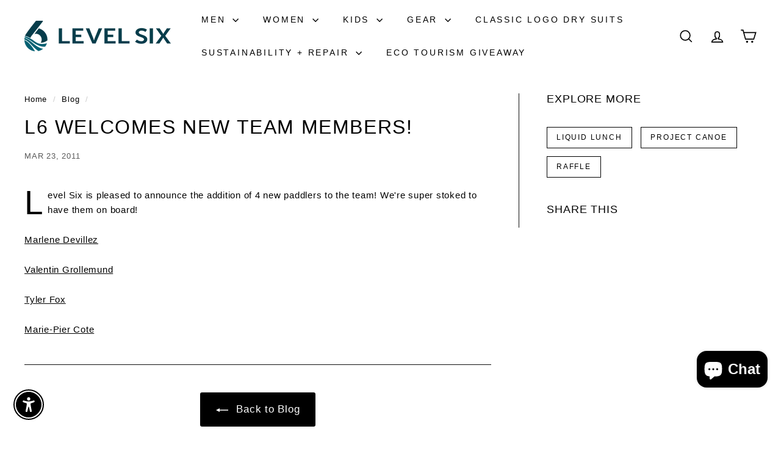

--- FILE ---
content_type: text/css
request_url: https://levelsix.ca/cdn/shop/t/67/assets/overrides.css?v=16729405781082545881768411030
body_size: 193
content:
.type-banner{flex:1 0 100%}.footer__title{font-weight:700;font-size:var(--type-base-size)}.text-red{color:#c00}.variant-picker--button{margin:1rem 0}.variant-picker--button .variant-option{margin-bottom:1rem}.variant-picker--button .variant-option__label{display:block;font-weight:500;margin-bottom:.5rem}.variant-picker--button .variant-option__buttons{display:flex;flex-wrap:wrap;gap:.5rem}.variant-picker--button .variant-button{position:relative;cursor:pointer;border:1px solid #000;padding:.5rem 1rem;border-radius:4px;transition:background-color .2s,border-color .2s,color .2s;background:#fff;color:#000;font-size:.95em}.variant-picker--button .variant-button--active{background:#000;border-color:#000;color:#fff}.variant-picker--button .variant-button:hover{background:#000;color:#fff}.variant-button__input{position:absolute;opacity:0;pointer-events:none}.product-staff-pairings,.staff-pairings{border:1px solid #ddd;padding:1rem;margin-top:1.25rem;background-color:#f9f9f9}.staff-pairings h4{margin-bottom:.75rem;font-size:1.5em}.staff-pairings-select-all{display:flex;align-items:center;gap:.5rem;margin-bottom:1rem}.staff-pairings-select-all label{font-weight:700}.staff-pairings-list{list-style:none;padding:0;margin:0}.staff-pairings-item{display:flex;align-items:center;flex-wrap:wrap;gap:.75rem;padding:.75rem 0;border-bottom:1px solid #eee;transition:background-color .2s ease}.staff-pairings-item:last-child{border-bottom:none}.staff-pairings-item:hover{background-color:#fafafa}.staff-pairings-checkbox{flex:0 0 auto;margin-right:.5rem;accent-color:#003B49;border:1px solid #003B49}.staff-pairings-item__image{width:60px;height:60px;object-fit:cover;border:1px solid #ddd;border-radius:4px;flex:0 0 auto}.staff-pairings-item__info{flex:1 1 auto;display:flex;flex-direction:column;gap:.25rem}.staff-pairings-item__title-wrap{display:flex;align-items:center;gap:.25rem}.staff-pairings-item__title{font-weight:500;color:inherit;text-decoration:none}.staff-pairings-item__title:hover{text-decoration:underline}.staff-pairings-variant{padding:.5rem 2rem .5rem .75rem;font-size:.95em;border:1px solid #ccc;border-radius:4px;-webkit-appearance:none;appearance:none;background:#fff url("data:image/svg+xml;charset=UTF-8,<svg width='10' height='7' viewBox='0 0 10 7' xmlns='http://www.w3.org/2000/svg'><path d='M0 0l5 7 5-7z' fill='%23666'/></svg>") no-repeat right .75rem center;background-size:10px 7px;max-width:100%}.staff-pairings-total{margin-top:1rem;font-size:1.2em;font-weight:700}.staff-pairings-add,.btn--primary{margin-top:1rem;padding:.75rem 1.5rem;background:#003b49!important;color:#fff!important;border:none;cursor:pointer;font-size:1.25em;transition:transform .2s ease,background-color .3s ease}.staff-pairings-add:hover,.btn--primary:hover{background:#002f35!important;transform:scale(1.03)}button[type=submit]:where([name=checkout]):not([disabled]){background-color:#003b49!important;color:#fff!important;font-size:1.25em!important;padding:1rem 1.5rem!important;border:none!important;width:100%;transition:background-color .3s ease,transform .2s ease}button[type=submit]:where([name=checkout]):hover:not([disabled]){background-color:#002f35!important;transform:scale(1.03)}@media (max-width: 600px){.staff-pairings-item{flex-direction:column;align-items:flex-start}}.cart-drawer .sezzle-button,.cart-drawer .sezzle-checkout-button,.cart-drawer .additional-checkout-buttons,.cart-drawer [class*=sezzle],.cart-drawer [id*=sezzle],.cart-drawer button[aria-label*=Sezzle],.cart-drawer button[title*=Sezzle]{display:none!important;visibility:hidden!important;opacity:0!important;height:0!important;padding:0!important;margin:0!important;pointer-events:none!important}
/*# sourceMappingURL=/cdn/shop/t/67/assets/overrides.css.map?v=16729405781082545881768411030 */


--- FILE ---
content_type: text/javascript
request_url: https://www.levelsix.com/cdn/shop/t/108/assets/model-media.js?v=72293555598817173731768413177
body_size: -228
content:
import BaseMedia from"@archetype-themes/custom-elements/base-media";import{loadProduct}from"@archetype-themes/utils/product-loader";export class ModelMedia extends BaseMedia{getPlayerTarget(){return new Promise(resolve=>{this.setAttribute("loaded",""),window.Shopify.loadFeatures([{name:"shopify-xr",version:"1.0",onLoad:this.setupShopifyXr.bind(this)},{name:"model-viewer-ui",version:"1.0",onLoad:()=>{const modelViewerUi=this.setupModelViewerUi();resolve(modelViewerUi)}}])})}playerHandler(target,prop){target[prop]()}async setupShopifyXr(){if(!window.ShopifyXR)document.addEventListener("shopify_xr_initialized",this.setupShopifyXr.bind(this));else{const productModels=(await loadProduct(this.getAttribute("handle"))).media.filter(media=>media.media_type==="model");window.ShopifyXR.addModels(productModels),window.ShopifyXR.setupXRElements()}}setupModelViewerUi(){const modelViewer=this.querySelector("model-viewer");return modelViewer.addEventListener("shopify_model_viewer_ui_toggle_play",()=>{this.setAttribute("playing","")}),modelViewer.addEventListener("shopify_model_viewer_ui_toggle_pause",()=>{this.removeAttribute("playing")}),new window.Shopify.ModelViewerUI(modelViewer,{focusOnPlay:!1})}}customElements.define("model-media",ModelMedia);
//# sourceMappingURL=/cdn/shop/t/108/assets/model-media.js.map?v=72293555598817173731768413177
